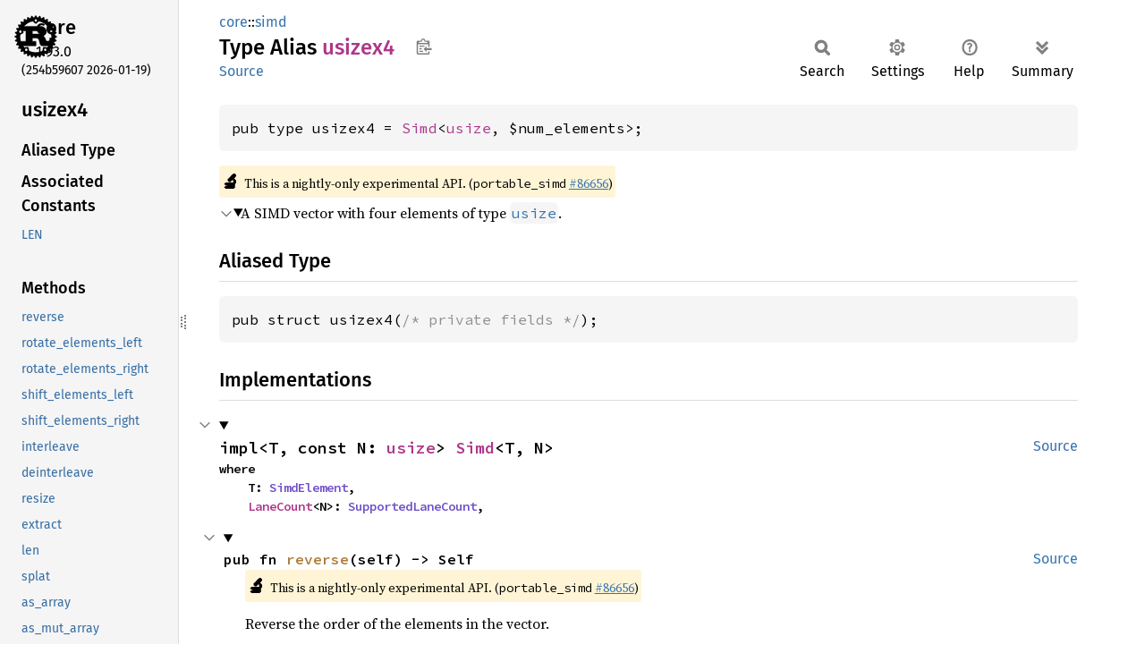

--- FILE ---
content_type: text/html
request_url: https://doc.rust-lang.org/stable/core/simd/type.usizex4.html
body_size: 2128
content:
<!DOCTYPE html><html lang="en"><head><meta charset="utf-8"><meta name="viewport" content="width=device-width, initial-scale=1.0"><meta name="generator" content="rustdoc"><meta name="description" content="A SIMD vector with four elements of type `usize`."><title>usizex4 in core::simd - Rust</title><script>if(window.location.protocol!=="file:")document.head.insertAdjacentHTML("beforeend","SourceSerif4-Regular-6b053e98.ttf.woff2,FiraSans-Italic-81dc35de.woff2,FiraSans-Regular-0fe48ade.woff2,FiraSans-MediumItalic-ccf7e434.woff2,FiraSans-Medium-e1aa3f0a.woff2,SourceCodePro-Regular-8badfe75.ttf.woff2,SourceCodePro-Semibold-aa29a496.ttf.woff2".split(",").map(f=>`<link rel="preload" as="font" type="font/woff2"href="../../static.files/${f}">`).join(""))</script><link rel="stylesheet" href="../../static.files/normalize-9960930a.css"><link rel="stylesheet" href="../../static.files/rustdoc-ca0dd0c4.css"><meta name="rustdoc-vars" data-root-path="../../" data-static-root-path="../../static.files/" data-current-crate="core" data-themes="" data-resource-suffix="1.93.0" data-rustdoc-version="1.93.0 (254b59607 2026-01-19)" data-channel="1.93.0" data-search-js="search-9e2438ea.js" data-stringdex-js="stringdex-a3946164.js" data-settings-js="settings-c38705f0.js" ><script src="../../static.files/storage-e2aeef58.js"></script><script defer src="sidebar-items1.93.0.js"></script><script defer src="../../static.files/main-a410ff4d.js"></script><noscript><link rel="stylesheet" href="../../static.files/noscript-263c88ec.css"></noscript><link rel="alternate icon" type="image/png" href="../../static.files/favicon-32x32-eab170b8.png"><link rel="icon" type="image/svg+xml" href="../../static.files/favicon-044be391.svg"></head><body class="rustdoc type"><!--[if lte IE 11]><div class="warning">This old browser is unsupported and will most likely display funky things.</div><![endif]--><rustdoc-topbar><h2><a href="#">usizex4</a></h2></rustdoc-topbar><nav class="sidebar"><div class="sidebar-crate"><a class="logo-container" href="../../core/index.html"><img class="rust-logo" src="../../static.files/rust-logo-9a9549ea.svg" alt="logo"></a><h2><a href="../../core/index.html">core</a><span class="version">1.93.0</span></h2></div><div class="version">(254b59607	2026-01-19)</div><div class="sidebar-elems"><section id="rustdoc-toc"><h2 class="location"><a href="#">usizex4</a></h2><h3><a href="#aliased-type">Aliased Type</a></h3><h3><a href="#trait-implementations">Trait Implementations</a></h3><ul class="block trait-implementation"><li><a href="#impl-From%3C__m256i%3E-for-Simd%3Cusize,+4%3E" title="From&#60;__m256i&#62;">From&#60;__m256i&#62;</a></li></ul></section><div id="rustdoc-modnav"><h2><a href="index.html">In core::<wbr>simd</a></h2></div></div></nav><div class="sidebar-resizer" title="Drag to resize sidebar"></div><main><div class="width-limiter"><section id="main-content" class="content"><div class="main-heading"><div class="rustdoc-breadcrumbs"><a href="../index.html">core</a>::<wbr><a href="index.html">simd</a></div><h1>Type Alias <span class="type">usizex4</span>&nbsp;<button id="copy-path" title="Copy item path to clipboard">Copy item path</button></h1><rustdoc-toolbar></rustdoc-toolbar><span class="sub-heading"><a class="src" href="../../src/core/portable-simd/crates/core_simd/src/alias.rs.html#55-175">Source</a> </span></div><pre class="rust item-decl"><code>pub type usizex4 = <a class="struct" href="struct.Simd.html" title="struct core::simd::Simd">Simd</a>&lt;<a class="primitive" href="../primitive.usize.html">usize</a>, $num_elements&gt;;</code></pre><span class="item-info"><div class="stab unstable"><span class="emoji">🔬</span><span>This is a nightly-only experimental API. (<code>portable_simd</code>&nbsp;<a href="https://github.com/rust-lang/rust/issues/86656">#86656</a>)</span></div></span><details class="toggle top-doc" open><summary class="hideme"><span>Expand description</span></summary><div class="docblock"><p>A SIMD vector with four elements of type <a href="../primitive.usize.html" title="primitive usize"><code>usize</code></a>.</p>
</div></details><h2 id="aliased-type" class="section-header">Aliased Type<a href="#aliased-type" class="anchor">§</a></h2><pre class="rust item-decl"><code>pub struct usizex4(<span class="comment">/* private fields */</span>);</code></pre><h2 id="trait-implementations" class="section-header">Trait Implementations<a href="#trait-implementations" class="anchor">§</a></h2><div id="trait-implementations-list"><details class="toggle implementors-toggle" open><summary><section id="impl-From%3C__m256i%3E-for-Simd%3Cusize,+4%3E" class="impl"><a class="src rightside" href="../../src/core/portable-simd/crates/core_simd/src/vendor/x86.rs.html#58">Source</a><a href="#impl-From%3C__m256i%3E-for-Simd%3Cusize,+4%3E" class="anchor">§</a><h3 class="code-header">impl <a class="trait" href="../convert/trait.From.html" title="trait core::convert::From">From</a>&lt;<a class="struct" href="../arch/x86/struct.__m256i.html" title="struct core::arch::x86::__m256i">__m256i</a>&gt; for <a class="type" href="type.usizex4.html" title="type core::simd::usizex4">usizex4</a></h3><span class="item-info"><div class="stab portability">Available on <strong>(x86 or x86-64)</strong> only.</div></span></section></summary><div class="impl-items"><details class="toggle method-toggle" open><summary><section id="method.from" class="method trait-impl"><a class="src rightside" href="../../src/core/portable-simd/crates/core_simd/src/vendor/x86.rs.html#58">Source</a><a href="#method.from" class="anchor">§</a><h4 class="code-header">fn <a href="../convert/trait.From.html#tymethod.from" class="fn">from</a>(value: <a class="struct" href="../arch/x86/struct.__m256i.html" title="struct core::arch::x86::__m256i">__m256i</a>) -&gt; <a class="type" href="type.usizex4.html" title="type core::simd::usizex4">usizex4</a></h4></section></summary><div class='docblock'>Converts to this type from the input type.</div></details></div></details></div><script src="../../type.impl/core/simd/struct.Simd.js" data-self-path="core::core_simd::alias::usizex4" async></script></section></div></main></body></html>

--- FILE ---
content_type: text/javascript
request_url: https://doc.rust-lang.org/stable/core/simd/sidebar-items1.93.0.js
body_size: 328
content:
window.SIDEBAR_ITEMS = {"macro":["simd_swizzle"],"mod":["cmp","num","prelude","ptr"],"struct":["LaneCount","Mask","Simd"],"trait":["MaskElement","SimdCast","SimdElement","SupportedLaneCount","Swizzle","ToBytes"],"type":["f32x1","f32x16","f32x2","f32x32","f32x4","f32x64","f32x8","f64x1","f64x16","f64x2","f64x32","f64x4","f64x64","f64x8","i16x1","i16x16","i16x2","i16x32","i16x4","i16x64","i16x8","i32x1","i32x16","i32x2","i32x32","i32x4","i32x64","i32x8","i64x1","i64x16","i64x2","i64x32","i64x4","i64x64","i64x8","i8x1","i8x16","i8x2","i8x32","i8x4","i8x64","i8x8","isizex1","isizex16","isizex2","isizex32","isizex4","isizex64","isizex8","mask16x1","mask16x16","mask16x2","mask16x32","mask16x4","mask16x64","mask16x8","mask32x1","mask32x16","mask32x2","mask32x32","mask32x4","mask32x64","mask32x8","mask64x1","mask64x16","mask64x2","mask64x32","mask64x4","mask64x64","mask64x8","mask8x1","mask8x16","mask8x2","mask8x32","mask8x4","mask8x64","mask8x8","masksizex1","masksizex16","masksizex2","masksizex32","masksizex4","masksizex64","masksizex8","u16x1","u16x16","u16x2","u16x32","u16x4","u16x64","u16x8","u32x1","u32x16","u32x2","u32x32","u32x4","u32x64","u32x8","u64x1","u64x16","u64x2","u64x32","u64x4","u64x64","u64x8","u8x1","u8x16","u8x2","u8x32","u8x4","u8x64","u8x8","usizex1","usizex16","usizex2","usizex32","usizex4","usizex64","usizex8"]};